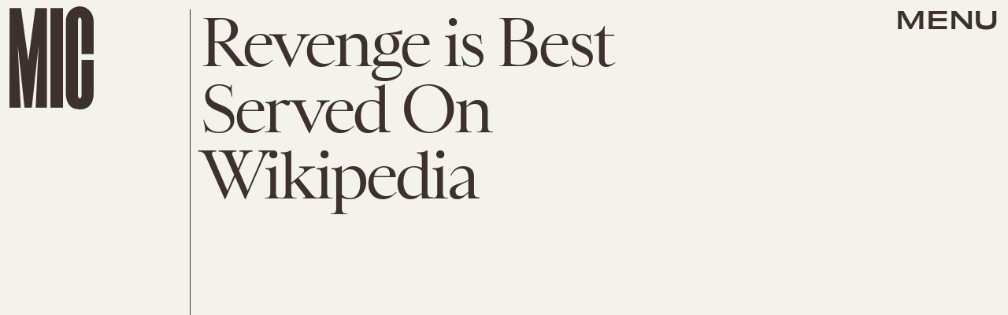

--- FILE ---
content_type: text/html; charset=utf-8
request_url: https://www.google.com/recaptcha/api2/aframe
body_size: 265
content:
<!DOCTYPE HTML><html><head><meta http-equiv="content-type" content="text/html; charset=UTF-8"></head><body><script nonce="1P-01uk7x3nDnNa5ME9-ug">/** Anti-fraud and anti-abuse applications only. See google.com/recaptcha */ try{var clients={'sodar':'https://pagead2.googlesyndication.com/pagead/sodar?'};window.addEventListener("message",function(a){try{if(a.source===window.parent){var b=JSON.parse(a.data);var c=clients[b['id']];if(c){var d=document.createElement('img');d.src=c+b['params']+'&rc='+(localStorage.getItem("rc::a")?sessionStorage.getItem("rc::b"):"");window.document.body.appendChild(d);sessionStorage.setItem("rc::e",parseInt(sessionStorage.getItem("rc::e")||0)+1);localStorage.setItem("rc::h",'1769251503040');}}}catch(b){}});window.parent.postMessage("_grecaptcha_ready", "*");}catch(b){}</script></body></html>